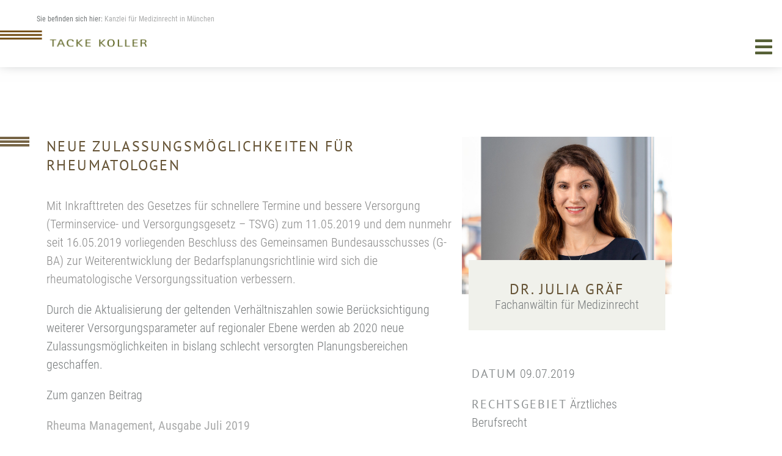

--- FILE ---
content_type: text/html; charset=utf-8
request_url: https://www.kanzlei-medizinrecht-muenchen.de/details/neue-zulassungsmoeglichkeiten-fuer-rheumatologen
body_size: 3952
content:
<!DOCTYPE html
    PUBLIC "-//W3C//DTD XHTML 1.0 Transitional//EN"
    "http://www.w3.org/TR/xhtml1/DTD/xhtml1-transitional.dtd">
<html dir="ltr" xml:lang="de-de" lang="de-de" xmlns="http://www.w3.org/1999/xhtml">
<head>

<meta http-equiv="Content-Type" content="text/html; charset=utf-8" />
<!-- 
	This website is powered by TYPO3 - inspiring people to share!
	TYPO3 is a free open source Content Management Framework initially created by Kasper Skaarhoj and licensed under GNU/GPL.
	TYPO3 is copyright 1998-2026 of Kasper Skaarhoj. Extensions are copyright of their respective owners.
	Information and contribution at https://typo3.org/
-->

<base href="https://www.kanzlei-medizinrecht-muenchen.de/" />

<title>Neue Zulassungsmöglichkeiten für Rheumatologen | Kanzlei für Medizinrecht in München</title>
<meta name="generator" content="TYPO3 CMS" />
<meta name="description" content="Mit Inkrafttreten des Gesetzes für schnellere Termine und bessere Versorgung (Terminservice- und Versorgungsgesetz – TSVG) zum 11.05.2019 und dem nunmehr seit 16.05.2019 vorliegenden Beschluss des Gemeinsamen Bundesausschusses (G-BA) zur Weiterentwicklung der Bedarfsplanungsrichtlinie wird sich die rheumatologische Versorgungssituation verbessern. " />
<meta name="robots" content="index,follow" />
<meta property="og:title" content="Neue Zulassungsmöglichkeiten für Rheumatologen" />
<meta property="og:type" content="article" />
<meta property="og:url" content="https://www.kanzlei-medizinrecht-muenchen.de/details/neue-zulassungsmoeglichkeiten-fuer-rheumatologen" />
<meta property="og:description" content="Mit Inkrafttreten des Gesetzes für schnellere Termine und bessere Versorgung (Terminservice- und Versorgungsgesetz – TSVG) zum 11.05.2019 und dem nunmehr seit 16.05.2019 vorliegenden Beschluss des Gemeinsamen Bundesausschusses (G-BA) zur Weiterentwicklung der Bedarfsplanungsrichtlinie wird sich die rheumatologische Versorgungssituation verbessern. " />
<meta name="twitter:card" content="summary" />


<link rel="stylesheet" type="text/css" href="/fileadmin/sitedesign/Resources/News/news-basic.css?1607969330" media="all" />
<link rel="stylesheet" type="text/css" href="/typo3temp/assets/css/158e302639.css?1604306287" media="all" />
<link rel="stylesheet" type="text/css" href="/fileadmin/sitedesign/Resources/Public/CSS/style.css?1664823637" media="all" />



<script src="https://code.jquery.com/jquery-3.5.1.min.js" type="text/javascript"></script>


<script src="https://kit.fontawesome.com/372a15e4c6.js" crossorigin="anonymous"></script><meta name="viewport" content="width=device-width,initial-scale=1">
<link rel="canonical" href="https://www.kanzlei-medizinrecht-muenchen.de/details/neue-zulassungsmoeglichkeiten-fuer-rheumatologen"/>
</head>
<body>
<div class="container">
  
<div id="nav">
  <div class="breadcrumb">Sie befinden sich hier: <a href="/" title="Kanzlei für Medizinrecht in München">Kanzlei für Medizinrecht in München</a> </div>
  <nav id="menu">
    <label for="tm" id="toggle-menu"><img src="/fileadmin/sitedesign/Resources/Public/CSS/Logo_Tacke_Koller_oP_2024.png" alt="Kanzlei TACKE KOLLER, Fachanwälte für Medizinrecht in München" /><span class="drop-icon fa fa-bars" aria-hidden="true"></span></label>
    <input type="checkbox" id="tm">
    <ul class="main-menu"><li><a href="/home">Kanzlei</a></li><li><a href="/rechtsgebiete">Rechtsgebiete</a><label title="Unterpunkte" class="drop-icon" for="Rechtsgebiete"><span class="line"></span><span class="line"></span></label><input type="checkbox" id="Rechtsgebiete"><ul class="sub-menu"><li><a href="/rechtsgebiete/risk-management">Risk Management</a></li><li><a href="/rechtsgebiete/compliance">Compliance</a></li><li><a href="/rechtsgebiete/existenzgruendung">Existenzgründung</a></li><li><a href="/rechtsgebiete/praxisabgabe">Praxisabgabe</a></li><li><a href="/rechtsgebiete/kooperationen">Kooperationen</a></li><li><a href="/rechtsgebiete/verordnungscheck-fuer-arzneimittel">Verordnungscheck für Arzneimittel</a></li><li><a href="/rechtsgebiete/abrechnungscheck">Abrechnungscheck</a></li><li><a href="/rechtsgebiete/arzthaftungsrecht">Arzthaftungsrecht</a></li><li><a href="/rechtsgebiete/datenschutz-e-health">Datenschutz + e-Health</a></li><li><a href="/rechtsgebiete/medizinstrafrecht">Medizinstrafrecht</a></li></ul></li><li><a href="/rechtsanwaelte">Rechtsanwälte</a><label title="Unterpunkte" class="drop-icon" for="Rechtsanwälte"><span class="line"></span><span class="line"></span></label><input type="checkbox" id="Rechtsanwälte"><ul class="sub-menu"><li><a href="/rechtsanwaelte/dr-goetz-tacke">Dr. Götz Tacke</a></li><li><a href="/rechtsanwaelte/christian-koller">Christian Koller</a></li><li><a href="/rechtsanwaelte/dr-julia-graef">Dr. Julia Gräf</a></li><li><a href="/rechtsanwaelte/anna-herzig">Anna Herzig</a></li><li><a href="/rechtsanwalt/dr-frank-zentz">Dr. Frank Zentz</a></li><li><a href="/rechtsanwalt/nicole-tassarek-schroeder">Nicole Tassarek-Schröder</a></li></ul></li><li><a href="/vortraege">Vorträge</a><label title="Unterpunkte" class="drop-icon" for="Vorträge"><span class="line"></span><span class="line"></span></label><input type="checkbox" id="Vorträge"><ul class="sub-menu"><li><a href="/vortraege/pharmazeutische-industrie">Pharmazeutische Industrie</a></li><li><a href="/vortraege/krankenhaeuser-und-aerzte">Krankenhäuser und Ärzte</a></li><li><a href="/vortraege/versicherungen">Versicherungen</a></li><li><a href="/vortraege/aktuelle-veranstaltungen">Aktuelle Veranstaltungen</a></li></ul></li><li><a href="/publikationen">Publikationen</a></li><li><a href="/aerzte-hilfe">Ärzte Hilfe</a></li></ul>
    <div id="logo"><a href="https://www.tacke-koller.de" target="_blank"><img src="/fileadmin/sitedesign/Resources/Public/CSS/Logo_Tacke_Koller_oP.png" alt="Kanzlei TACKE KOLLER, Fachanwälte für Medizinrecht in München" /></a></div>
  </nav>
</div>

  <div id="content">
    <div class="row">
      
      
    

            <div id="c29" class="frame frame-default frame-type-list frame-layout-0">
                
                
                    



                
                
                    

    



                
                

    
        


	


<div class="news news-single">
	<div class="article" itemscope="itemscope" itemtype="http://schema.org/Article">
		
	
		<div class="tk-stripes">
			<div class="row"> 
			
			
			<div class="left-children grid_8">
			<div class="left">
				<div class="header">
				<h2 itemprop="headline">Neue Zulassungsmöglichkeiten für Rheumatologen</h2>
				</div>
				
				
					<!-- teaser -->
					<div class="teaser-text" itemprop="description">
						<p>Mit Inkrafttreten des Gesetzes für schnellere Termine und bessere Versorgung (Terminservice- und Versorgungsgesetz – TSVG) zum 11.05.2019 und dem nunmehr seit 16.05.2019 vorliegenden Beschluss des Gemeinsamen Bundesausschusses (G-BA) zur Weiterentwicklung der Bedarfsplanungsrichtlinie wird sich die rheumatologische Versorgungssituation verbessern. </p>
					</div>
				
				


				<!-- main text -->
				<div class="news-text-wrap" itemprop="articleBody">
					<p>Durch die Aktualisierung der geltenden Verhältniszahlen sowie Berücksichtigung weiterer Versorgungsparameter auf regionaler Ebene werden ab 2020 neue Zulassungsmöglichkeiten in bislang schlecht versorgten Planungsbereichen geschaffen.</p>
<p>Zum ganzen Beitrag</p>
<p><a href="https://www.rheumamanagement-online.de/nachrichtendetails/neue-zulassungsmoeglichkeiten-fuer-rheumatologen.html" title="Zum ganzen Beitrag in der Fachzeitschrift Rheuma Management, Ausgabe Juli 2019" target="_blank" rel="noreferrer">Rheuma Management, Ausgabe Juli 2019</a></p>
				</div>
			

			</div>
			</div>
			<div class="right-children grid_4">
				
					<!-- content elements -->
					
    

            <div id="c340" class="frame frame-default frame-type-shortcut frame-layout-0">
                
                
                    



                
                
                

    
<div class="geschachtelt">
				<div class="schachtel">
    				<div class="image">
                    
                    <a href="/rechtsanwaelte/dr-julia-graef" title="Dr. Julia Gräf">
                      <img alt="Dr. Julia Gräf" src="/fileadmin/Redaktion_Medizinrecht/Bilder/Rechtsanwaelte/julia_graef-2_2.jpg" width="1024" height="768" title="" />
                    </a>
                    
                    </div>
				    <div class="greige bauchbinde">
                        <h3><a href="/rechtsanwaelte/dr-julia-graef" title="Dr. Julia Gräf">Dr. Julia Gräf</a></h3>
                        
                              <h5><a href="/rechtsanwaelte/dr-julia-graef" title="Dr. Julia Gräf">Fachanwältin für Medizinrecht</a></h5>
                            
					</div>
				</div>
</div>




                
                    



                
                
                    



                
            </div>

        


				
			<div class="informationen left">
				<p>
					<!-- date -->
					<span class="news-list-date">Datum</span>
						<time itemprop="datePublished" datetime="2019-07-09">
							09.07.2019
						</time>
              </p>
				
				<p><!-- first category -->
				<span class="news-list-category">Rechtsgebiet</span>
              
				<span class="news-list-category-6">Ärztliches Berufsrecht</span>
                   </p>
				
					

					

			</div>
			
				
				
			
			<!-- related things -->
			<div class="news-related-wrap">
				
				
				
				
			</div>
			</div>
			
		</div>
		</div>
		

	</div>
</div>

    


                
                    



                
                
                    



                
            </div>

        



	</div>
  </div>
  
<div class="row brown" style="padding:1em 0;">
  <div class="row">

    <div class="left-children grid_4">
        
            
    

            <div id="c4" class="frame frame-default frame-type-text frame-layout-0">
                
                
                    



                
                
                    

    



                
                

    <p>Rindermarkt 16<br /> 80331 München</p>
<p>+49 89 18 94 43 0<br /> <a href="&#109;&#97;&#105;&#108;&#116;&#111;&#58;&#105;&#110;&#102;&#111;&#64;&#116;&#97;&#99;&#107;&#101;&#45;&#107;&#111;&#108;&#108;&#101;&#114;&#46;&#100;&#101;">info(at)tacke-koller.de</a></p>


                
                    



                
                
                    



                
            </div>

        


        

    </div>



    <div class="middle-children grid_4">
        
            
    

            <div id="c5" class="frame frame-default frame-type-menu_pages frame-layout-0">
                
                
                    



                
                
                    

    



                
                

    
        <ul>
            
                <li>
                    <a href="/kontakt" title="Kontakt">
                        <span>Kontakt</span>
                    </a>
                </li>
            
                <li>
                    <a href="/datenschutz" title="Datenschutz">
                        <span>Datenschutz</span>
                    </a>
                </li>
            
                <li>
                    <a href="/impressum" title="Impressum">
                        <span>Impressum</span>
                    </a>
                </li>
            
        </ul>
    


                
                    



                
                
                    



                
            </div>

        


        

    </div>



    <div class="right-children grid_4">
        
            
    

            <div id="c24" class="frame frame-default frame-type-image frame-layout-0">
                
                
                    



                
                
                    

    



                
                

    <div class="ce-image ce-right ce-above">
        

    <div class="ce-gallery" data-ce-columns="1" data-ce-images="1">
        
        
            <div class="ce-row">
                
                    
                        <div class="ce-column">
                            

        
<figure class="image">
    
            
                    
<img class="image-embed-item" title="Tacke Koller Logo" alt="Tacke Koller Logo" src="/fileadmin/_processed_/8/c/csm_Logo_Tacke_Koller_weiss_oP_2024_04ab8f0b74.png" width="300" height="54" loading="lazy" />


                
        
    
</figure>


    


                        </div>
                    
                
            </div>
        
        
    </div>



    </div>


                
                    



                
                
                    



                
            </div>

        


        
    </div>

</div>

</div>

</div>




</body>
</html>
<!-- Cached page generated 16-01-26 17:15. Expires 17-01-26 17:15 -->

--- FILE ---
content_type: text/css; charset=utf-8
request_url: https://www.kanzlei-medizinrecht-muenchen.de/fileadmin/sitedesign/Resources/Public/CSS/style.css?1664823637
body_size: 6726
content:
@import "menu.css";

/* roboto-condensed-300 - latin */
@font-face {
  font-family: 'Roboto Condensed';
  font-style: normal;
  font-weight: 300;
  src: url('../fonts/roboto-condensed-v25-latin-300.eot'); /* IE9 Compat Modes */
  src: local(''),
       url('../fonts/roboto-condensed-v25-latin-300.eot?#iefix') format('embedded-opentype'), /* IE6-IE8 */
       url('../fonts/roboto-condensed-v25-latin-300.woff2') format('woff2'), /* Super Modern Browsers */
       url('../fonts/roboto-condensed-v25-latin-300.woff') format('woff'), /* Modern Browsers */
       url('../fonts/roboto-condensed-v25-latin-300.ttf') format('truetype'), /* Safari, Android, iOS */
       url('../fonts/roboto-condensed-v25-latin-300.svg#RobotoCondensed') format('svg'); /* Legacy iOS */
}

/* roboto-condensed-regular - latin */
@font-face {
  font-family: 'Roboto Condensed';
  font-style: normal;
  font-weight: 400;
  src: url('../fonts/roboto-condensed-v25-latin-regular.eot'); /* IE9 Compat Modes */
  src: local(''),
       url('../fonts/roboto-condensed-v25-latin-regular.eot?#iefix') format('embedded-opentype'), /* IE6-IE8 */
       url('../fonts/roboto-condensed-v25-latin-regular.woff2') format('woff2'), /* Super Modern Browsers */
       url('../fonts/roboto-condensed-v25-latin-regular.woff') format('woff'), /* Modern Browsers */
       url('../fonts/roboto-condensed-v25-latin-regular.ttf') format('truetype'), /* Safari, Android, iOS */
       url('../fonts/roboto-condensed-v25-latin-regular.svg#RobotoCondensed') format('svg'); /* Legacy iOS */
}

/* roboto-condensed-700 - latin */
@font-face {
  font-family: 'Roboto Condensed';
  font-style: normal;
  font-weight: 700;
  src: url('../fonts/roboto-condensed-v25-latin-700.eot'); /* IE9 Compat Modes */
  src: local(''),
       url('../fonts/roboto-condensed-v25-latin-700.eot?#iefix') format('embedded-opentype'), /* IE6-IE8 */
       url('../fonts/roboto-condensed-v25-latin-700.woff2') format('woff2'), /* Super Modern Browsers */
       url('../fonts/roboto-condensed-v25-latin-700.woff') format('woff'), /* Modern Browsers */
       url('../fonts/roboto-condensed-v25-latin-700.ttf') format('truetype'), /* Safari, Android, iOS */
       url('../fonts/roboto-condensed-v25-latin-700.svg#RobotoCondensed') format('svg'); /* Legacy iOS */
}

/* pt-sans-regular - latin */
@font-face {
  font-family: 'PT Sans';
  font-style: normal;
  font-weight: 400;
  src: url('../fonts/pt-sans-v17-latin-regular.eot'); /* IE9 Compat Modes */
  src: local(''),
       url('../fonts/pt-sans-v17-latin-regular.eot?#iefix') format('embedded-opentype'), /* IE6-IE8 */
       url('../fonts/pt-sans-v17-latin-regular.woff2') format('woff2'), /* Super Modern Browsers */
       url('../fonts/pt-sans-v17-latin-regular.woff') format('woff'), /* Modern Browsers */
       url('../fonts/pt-sans-v17-latin-regular.ttf') format('truetype'), /* Safari, Android, iOS */
       url('../fonts/pt-sans-v17-latin-regular.svg#PTSans') format('svg'); /* Legacy iOS */
}


html,
body,
div,
applet,
object,
iframe,
h1,
h2,
h3,
h4,
h5,
h6,
p,
blockquote,
pre,
abbr,
acronym,
address,
big,
cite,
code,
del,
dfn,
em,
img,
ins,
kbd,
q,
s,
samp,
small,
strike,
sub,
sup,
tt,
var,
u,
i,
center,
dl,
dt,
dd,
ol,
ul,

fieldset,
form,
label,
legend,
table,
caption,
tbody,
tfoot,
thead,
tr,
th,
td,
article,
aside,
canvas,
details,
embed,
figure,
figcaption,
footer,
header,
hgroup,
menu,
nav,
output,
ruby,
section,
summary,

mark,
audio,
video {
  margin: 0;
  padding: 0;
  border: 0;
  font-size: 100%;
  font: inherit;
  vertical-align: middle;
}

/* HTML5 display-role reset for older browsers */
article,
aside,
details,
div,
figcaption,
figure,
footer,
header,
hgroup,
menu,
nav,
section {
  display: block;
}

body{font-family: 'Roboto Condensed', sans-serif;font-size:100%;color:#75797a;}
hr {margin:0.5em 3.75em;background: #75797a;height: 1px;border: 0;}
#nav {height:6.125em;font-size:medium;z-index:3000;width:100%;background:#fff;position:fixed;
box-shadow:0 2em 2.5em #75797a;-webkit-box-shadow:0 2em 2.5em #75797a;-moz-box-shadow: 0 2em 2.5em /*#f0f1eb*/ #75797a;}
nav {position: fixed;z-index: 3000;}
.breadcrumb {font-size:0.75em;color:#75797a;padding: 2em 5em 1em 5em;text-align:left;}
.breadcrumb a {color:#aaabab;text-decoration:none;}
#content {text-align:center;z-index:0;margin:9em 0 0 0;}
/*#content nav {position:relative;top:auto;width:100%;margin:0;}*/
#menu {background-color:#fff;height:5.9em;width:100%;}
#logo {width:20em;float:right;padding:0.7em 3.75em 0 0.5em;}
#tm-logo {width:3.75em;float:left;padding-top:0.5em;}
#toggle-menu {height:3.75em;}

/*Body-Textfarbe*/.grey {color:#75797a;}
/*Überschriften*/.lightgrey {color:#aaabab;}

.container {width: 100%;margin:0 auto;}
.container {*zoom: 1;}
.container:before,.container:after {display: table;content: "";line-height: 0;}
.container:after {clear: both;}

.row {*zoom: 1; margin:0 auto;}

.row:before,.row:after {display: table;content: "";line-height: 0;}
.row:after {clear: both;}

.main-content, .whole-content,
[class*="grid_"], [class*="frame-grid_"] {min-height: 1px; /*margin-left:1em;*/ float:left;}

.grid_12 {width: 94%;margin-left:3.75em;}
.grid_8 {width:60%;margin:0;padding:0;}
.grid_6 {width:47%;/*margin-left:2em;*/padding:0;}
.grid_4 {width:31%;padding:0;}

/* .grid_4, .grid_6, .grid_8 {display: -webkit-flex; display: -ms-flexbox; display: flex;} 
 auskommentiert, da mehrere divs innerhalb nebeneinander und nicht untereinander gefloatet werden */
.grid_4, .grid_6, .grid_8 { justify-content: center;align-items: center;}

.greige .right-children {border:0;}
.grid_4>div, .grid_6>div, .grid_8>div {padding:0.5em 1em;}
.grid_8>div:last-child {padding: 0.5em 1em 2em 0.5em;}

/*.grid_4>div.left {padding:4em 1em 0 1em;}*/
.grid_12 {padding:0 0 4em 0;}

.push {border-right:1px solid white;min-height:18em !important;}
.news .push:last-child {border:0;}

.greige .grid_4>div.frame-type-image, .greige .grid_6>div.frame-type-image, .greige .grid_8>div.frame-type-image, .greige-2col .grid_4>div.frame-type-image, .greige-2col .grid_6>div.frame-type-image, .greige-2col .grid_8>div.frame-type-image {padding:0 !important;}
.tk-stripes .grid_4>div, .greige-tk-stripes .grid_4>div, .tk-stripes .grid_8>div, .greige-tk-stripes .grid_8>div {padding-top:0;padding-bottom:0;}


.left-children {margin-left:3.75em;}
.grid_8 .left-children {margin-left:0;}
.greige-tk-stripes .left-children {margin-left: /*2.3em*/0;margin-right: 2.3em;}

.left-children div, [class*="-children"]>div.geschachtelt, [class*="-children"]>.frame-type-shortcut {padding-left:0;}
.tk-stripes .left-children {margin:0;}
.tk-stripes .left-children>div {padding-left:1em;}

img {height: auto;width: 100%;}


h1, h2, h3, h4 {text-transform:uppercase; font-family: 'PT Sans', sans-serif;letter-spacing: 0.1em; margin: 0.5em 0;color:#aaabab;}
.frame-type-text h3, .frame-type-text h4 {margin-top:2em;}
.frame-type-text h3:first-of-type, .frame-type-text h4:first-of-type, .greige .right-children .frame-type-text h4:nth-child(odd) {margin-top:0.5em;}
.greige h1, .greige h2, .greige h3, .greige h1 a, .greige h2 a, .greige h3 a,  .left h2, .left h3, .greige-tk-stripes h2, .greige-tk-stripes h3, .greige-2col h1, .greige-2col h2, .greige-2col-2col h3, .greige-2col h1 a, .greige-2col h2 a, .greige-2col h3 a, .tk-stripes h1 {color:#555f35;}
.tk-stripes h1, .tk-stripes h2, .greige-tk-stripes h2 {margin-top: 0.5em;}
.news h3 a {color:#655335;}
h1, h2 {font-size:1.5em;margin:1.5em 0;}
.news .left h2 {margin-top:0;color:#655335;}
h3 {font-size:1.5em;}
h4 {font-size: 1.25em;}
h5 {font-size: 1.25em;font-weight: 300;line-height: 1.5;font-family: 'Roboto Condensed', sans-serif;color:#75797a;}
h3 a, h5 a {text-decoration:none;}
h3 a {color:#aaabab;}
h5 a {color:#75797a;}
.greige .frame-type-text h1 {margin: 0.5em 0;font-size:1.5em;}

.greige-tk-stripes p, .greige-sa p, .greige p {color:#6a6370;}
.news h3 {color:#8d9192;}
.news-list-view h3,.news-list-view h3 a {color:#aaabab;}
.news-list-date, .news-list-category {width: 3em;text-transform:uppercase; font-family: 'PT Sans', sans-serif;letter-spacing: 0.1em; margin: 0.5em 0;color:#8d9192;}
.headerlist h3 a {text-transform: none;color: #75797a;font-family: 'Roboto Condensed', sans-serif;letter-spacing:0;font-size:0.85em; font-weight:400; line-height:1.5;margin:0 0 1em 0;}
[class*="news-img-wrap-"]{background-image: url(Icons/kanzleiinterne_news.png);background-repeat: no-repeat;background-position: 1.5em 0;height: 4em;display: block;background-size: contain;}
.news-img-wrap-1{background-image:url(Icons/medizinrecht.png);}
.news-img-wrap-4{background-image:url(Icons/risk_management.png);}
.news-img-wrap-5{background-image:url(Icons/compliance.png);}
.news-img-wrap-6 {background-image:url(Icons/aerztliches_berufsrecht.png);}
.news-img-wrap-7 {background-image:url(Icons/praxisabgabe.png);}
.news-img-wrap-8 {background-image:url(Icons/krankenhausrecht.png);}
.news-img-wrap-9 {background-image:url(Icons/datenschutz_ehealth.png);}
.news-img-wrap-10 {background-image:url(Icons/medizinrecht.png);}
.news-img-wrap-11 {background-image:url(Icons/existenzgruendung.png);}
.news-img-wrap-12 {background-image:url(Icons/kooperation.png);}
.news-img-wrap-13 {background-image:url(Icons/wirtschaftlichkeitspruefung.png);}
.news-img-wrap-14 {background-image:url(Icons/wettbewerbsrecht.png);}
.news-img-wrap-15 {background-image:url(Icons/arzneimittel_medizinprodukte.png);}
.news-img-wrap-25 {background-image:url(Icons/kanzleiinterne_news.png);}
.news-img-wrap-27 {background-image:url(Icons/arzthaftung.png);}
.news-img-wrap-28 {background-image:url(Icons/haftpflichtrecht.png);}
.news-img-wrap-38 {background-image:url(Icons/arzthaftung.png);}
.slick-initialized .slick-slide{padding:1em;border-right:1px solid #fff;min-height:19em;}
.slick-arrow {display:none !important;}

h2.main {padding: 14px 0 0 60px; position:relative; left:-2.07em; background: url("tk-streifen.png") no-repeat; color:#555f35;}
.greige h2.main {margin:1em 0;}
.greige .grid_12 {margin-left:0;}

.greige-tk-stripes, .tk-stripes {padding: 7em 3.75em 4em 3.75em;background-image: url(tk-treifen.png);background-position: 0 7em;background-repeat: no-repeat;background-color: #f0f1eb;}
.tk-stripes {background-color: #fff;}
.greige-tk-stripes {padding: 0 3.75em;}
/*.greige-tk-stripes h2, .greige-tk-stripes h3 {text-align: left;}*/
.greige-tk-stripes .left>.frame-type-text {padding: 7em 0 4em 0;}

.left {text-align:left;}
.brown {background-color:#655335;color:#ffffff;}
.green {color:#555f35;}
.greige {background-color:#f0f1eb;}
.greige-2col {margin: 1.5em 3.75em;background-color:#f0f1eb;}
.greige-2col .left-children {margin-left:0;}
.greige-2col .grid_6 {width: 50%;}

.geschachtelt {display: -webkit-flex; display: -ms-flexbox; display: flex;text-align: center;}
.schachtel {width:100%;}
.bauchbinde {width:75%;padding:2em;margin:0 auto;position:relative; top:-15%;}
.left-children div.bauchbinde {padding-left: /*2*/1em !important;}
.bauchbinde h4, h4 a{color:#655335;}
.bauchbinde h4 a {text-decoration:none;}
.bauchbinde h3 {margin:0;}
.bauchbinde h5 {line-height:1;}
.bauchbinde p a {text-transform:uppercase;}

p {font-size:1.25em; font-weight:300; line-height:1.5;margin:0 0 1em 0;}
p strong, ol li strong, ul li strong, table td strong {font-weight:400;}
h1 a, p a, ol li a, label a, ul li a{text-transform:uppercase;font-weight:400;color:#aaabab;text-decoration:none;}
p a, #content ul li a {text-transform:none;}
.greige-tk-stripes p a {color:#655335;}
.news-list-view p a {text-transform:uppercase;}
h1 a:hover, p a:hover, ol li a:hover, label a:hover, ul li a:hover {text-decoration:underline;}
.brown a, .brown h2, .brown h3 {color:#ffffff;} 
.frame-type-menu_pages ul {list-style:none;font-family: 'PT Sans', sans-serif;letter-spacing: 0.1em; color:#555f35;}
.frame-type-menu_pages ul li a { margin: 0.5em 0;font-size:1.25em;}
#content ul, #content ol {font-family: 'Roboto Condensed', sans-serif;color: #75797a;padding-left:1em;font-size: 1.25em;font-weight: 300;line-height: 1.5;}
#content ul{list-style-type:square;}
#content .frame-type-menu_categorized_content ul {list-style:none;padding-left: 0;}
#content .frame-type-menu_categorized_content ul li a {text-transform: none;color:#75797a;}
#content ul ul {font-size:1em;}

#loader-wrapper {
    position: fixed;
    top: 0;
    left: 0;
    width: 100%;
    height: 100%;
    z-index: 3001;
}

#loader-wrapper .loader-section {
    position: fixed;
    top: 0;
    width: 65%;
    height: 100%;
    background: #222222;
    z-index: 1000;
}
 
#loader-wrapper .loader-section.section-left {
    left: 0;
    width: 100%;
}
 
#loader-wrapper .loader-section.section-right {
    right: 0;
    z-index: 1001;
    opacity:0.8;
}

#loader {
    z-index: 1001; /* anything higher than z-index: 1000 of .loader-section */
}
.preload
{	margin: 0 auto;
    padding-top: 15em;
    width: 80%;
    color: #ffffff;
    opacity:1;
    }
    
.preload img {width:500px;height:auto;}
    
.preload h1, .preload h2 {
    color: #ffffff;
    letter-spacing: 0.1em; 
}

.preload h1 {font-size:3em;}
.preload h2 {font-size:2em;} 
.preload p, .preload h2 {margin:0;}

/* Loaded */
.loaded #loader-wrapper .loader-section.section-left {
    -webkit-transform: translateX(-150%);  /* Chrome, Opera 15+, Safari 3.1+ */
    	-ms-transform: translateX(-150%);  /* IE 9 */
   		 	transform: translateX(-150%);  /* Firefox 16+, IE 10+, Opera */
}
 
.loaded #loader-wrapper .loader-section.section-right {
    -webkit-transform: translateX(100%);  /* Chrome, Opera 15+, Safari 3.1+ */
    	-ms-transform: translateX(100%);  /* IE 9 */
    		transform: translateX(100%);  /* Firefox 16+, IE 10+, Opera */
}
.loaded #loader {
    opacity: 0;
    -webkit-transition: all 0.2s ease-out;
            transition: all 0.2s ease-out;
}
.loaded #loader-wrapper {
    -webkit-transform: translateY(-100%);
        -ms-transform: translateY(-100%);
            transform: translateY(-100%);
 
    -webkit-transition: all 0.1s 1s ease-out;
            transition: all 0.1s 1s ease-out;
}
.loaded #loader-wrapper .loader-section.section-right,
.loaded #loader-wrapper .loader-section.section-left {
    -webkit-transition: all 0.9s 0.1s cubic-bezier(.41,0,.69,1);
            transition: all 0.9s 0.1s cubic-bezier(.41,0,.69,1);
}

/*TK Contents Munichbild*/           

.bg-image {
	/* image specified in seperate class  */
	height: 100%;
	width: 100%;
  	/*height:1700px;*/
	max-width:2560px;
  	max-height:1700px;
	}

.bg-image-munich {
	background-image: url(AdobeStock_206386682_Preview.jpeg);
	/* lt ie8 */
	-ms-background-position-x: center;
	-ms-background-position-y: top;
	/* default - may override with classes or media query */
	background-position: center top;
	/* scale bg image proportionately */
	background-size: cover;
	/* ie8 polyfill */
	-ms-behavior: url(backgroundsize.min.htc);
	/* prevent scaling past src width (or not) */
	}

.bg-center-center {
	-ms-background-position-x: center;
	-ms-background-position-y: top;
	background-position: center top; }

[class*="siteteaser-"]{background: #222222;opacity:0.7;color:#fff;text-align:left;font-size: 1.25em;}
.siteteaser-, /*{position: relative;top:75%;height:25%;width:100%;}*/
.siteteaser-right {position: relative;left:60%;width:40%;height:100%;}
.siteteaser-left {position: relative;left:0;width:40%;height:100%;}
.siteteaser-center {position: relative;left:60%;width:40%;height:100%;}

.claim {padding: 2em 0 0 2em; width:80%;}
.claim h1 {color:#fff;font-size:1.5em;}

.start-teaser-right{position:relative;left:50%;width:50%;height:100%;color:#fff;text-align:left;font-size: 1.75em;}
.start-claim {padding: 15% 0 0 0;width: 75%;}
.start-claim p {width:84%;margin:1em 0 1em 16%;text-transform:uppercase; font-family: 'PT Sans', sans-serif;letter-spacing: 0.1em;}
.start-claim p:first-child {margin:1em auto;}
.start-claim p:last-child {margin: 1em 0 1em 45%;}
.start-claim p:nth-child(3n) {margin: 1em 0 1em 30%;}

/* Cookie Consent */

.klaro.we_cookie_consent .cookie-notice, .klaro.we_cookie_consent .cookie-notice .cn-body{filter: alpha(opacity=95);-moz-opacity: 0.95;-khtml-opacity: 0.95;opacity: 0.95;font-size: 0.75em;width:auto;}
.klaro.we_cookie_consent .cookie-notice .cn-body p.cn-ok .cm-btn.cm-btn-success, .klaro.we_cookie_consent .cookie-notice .cm-btn.cm-btn-success {background:#f0f1eb;text-transform:uppercase;color:#655335;}
.klaro.we_cookie_consent .cookie-modal .cm-btn.cm-btn-success, .klaro.we_cookie_consent .cookie-modal .cm-btn.cm-btn-info.cm-btn-accept {background:#655335;text-transform:uppercase;color:#f0f1eb;}
.klaro.we_cookie_consent .cookie-notice .cm-btn.cm-btn-info, .klaro.we_cookie_consent .cookie-notice .cm-link.cm-learn-more, .klaro.we_cookie_consent .cookie-notice .cm-btn, .klaro.we_cookie_consent .cookie-modal .cm-btn, .klaro.we_cookie_consent .cookie-notice h1, .klaro.we_cookie_consent .cookie-notice h2, .klaro.we_cookie_consent .cookie-notice li, .klaro.we_cookie_consent .cookie-notice p, .klaro.we_cookie_consent .cookie-notice a, .klaro.we_cookie_consent .cookie-modal a, .klaro.we_cookie_consent .cookie-notice strong, .klaro.we_cookie_consent .cookie-notice ul, .klaro.we_cookie_consent .cookie-modal h1, .klaro.we_cookie_consent .cookie-modal h2, .klaro.we_cookie_consent .cookie-modal li, .klaro.we_cookie_consent .cookie-modal p, .klaro.we_cookie_consent .cookie-modal strong, .klaro.we_cookie_consent .cookie-modal ul {color:#655335;}
.klaro.we_cookie_consent .cookie-notice .cm-btn {cursor:pointer;}
.klaro.we_cookie_consent .cookie-notice .cm-btn, .klaro.we_cookie_consent .cookie-modal .cm-btn, .klaro.we_cookie_consent .cookie-notice h1, .klaro.we_cookie_consent .cookie-notice h2, .klaro.we_cookie_consent .cookie-notice li, .klaro.we_cookie_consent .cookie-notice p, .klaro.we_cookie_consent .cookie-notice a, .klaro.we_cookie_consent .cookie-modal a, .klaro.we_cookie_consent .cookie-notice strong, .klaro.we_cookie_consent .cookie-notice ul, .klaro.we_cookie_consent .cookie-modal h1, .klaro.we_cookie_consent .cookie-modal h2, .klaro.we_cookie_consent .cookie-modal li, .klaro.we_cookie_consent .cookie-modal p, .klaro.we_cookie_consent .cookie-modal strong, .klaro.we_cookie_consent .cookie-modal ul {color:#344b53;}
.klaro.we_cookie_consent .cookie-notice .cm-btn, .klaro.we_cookie_consent .cookie-modal .cm-btn {font-weight: 700;}
.klaro.we_cookie_consent .cookie-notice .cn-body p.cn-ok .cm-btn.cm-btn-success:hover, .klaro.we_cookie_consent .cookie-notice .cm-btn.cm-btn-success:hover, .klaro.we_cookie_consent .cookie-modal .cm-btn.cm-btn-success:hover{background:#655335;color:#fff;}
.klaro.we_cookie_consent .cookie-modal .cm-app-label .slider::before, .klaro.we_cookie_consent .cookie-notice .cm-app-label .slider::before {background:#e4e1d7;}
.klaro.we_cookie_consent .cookie-modal .cm-app-input:checked + .cm-app-label .slider::before, .klaro.we_cookie_consent .cookie-notice .cm-app-input:checked + .cm-app-label .slider::before {background: #655335;}
.klaro.we_cookie_consent .cookie-notice .cm-btn,.klaro.we_cookie_consent .cookie-modal .cm-btn {border-radius:0;}
.tx-we-cookie-consent a.btn-primary {background: #655335;border-color:#655335;color:#fff;font-weight:700;margin: 0 0 1rem 0;padding:1em;}
.tx-we-cookie-consent .btn-primary:hover {background:#f0f1eb;border-color:#f0f1eb;}
.btn-lg {font-size:1rem;}
.tx-we-cookie-consent .service__headline{font-weight:normal;margin-top: 2em;font-size: 1.25em;text-transform: uppercase;font-family: 'PT Sans', sans-serif;letter-spacing: 0.1em;margin: 0.5em 0;color: #aaabab;}

@media only screen and (min-width: 1694px) {
.greige-2col .grid_6>div.frame-type-text,.greige .grid_6>div.frame-type-text {padding:12% 0;}
.greige-2col .grid_6>div:first-child, .greige .grid_6>div:first-child {padding-bottom:0;}
.greige-2col .grid_6>div:last-child, .greige .grid_6>div:last-child {padding-bottom:12%;}
}
@media only screen and (max-width: 1693px) {
.greige-2col .grid_6>div.frame-type-text, .greige .grid_6>div.frame-type-text {padding:5% 0;}
.greige-2col .grid_6>div:first-child, .greige .grid_6>div:first-child {padding-bottom:0;}
.greige-2col .grid_6>div:last-child, .greige .grid_6>div:last-child {padding-bottom:5%;}
}
@media only screen and (min-width: 1337px) {
.news .tk-stripes h3, .news .tk-stripes h2 {margin-top: 0.5em;}
}

@media only screen and (max-width: 1365px) {
.preload {padding-top: 15em;}
.preload h1 {font-size:2em;}
.preload h2 {font-size:1.5em;} 
.loaded #loader-wrapper .loader-section.section-left {
	    -webkit-transform: translateX(0%);  /* Chrome, Opera 15+, Safari 3.1+ */
    	-ms-transform: translateX(0%);  /* IE 9 */
   		 	transform: translateX(0%);  /* Firefox 16+, IE 10+, Opera */
	-webkit-transform: translateY(-100%);
        -ms-transform: translateY(-100%);
            transform: translateY(-100%);
            }
  
}
@media only screen and (max-width: 1349px) {
.greige-2col .grid_6>div.frame-type-text, .greige .grid_6>div.frame-type-text {padding: 0.5em 0;}
.greige-2col .grid_6>div:first-child, .greige .grid_6>div:first-child {padding-bottom:0;}
.greige-2col .grid_6>div:last-child, .greige .grid_6>div:last-child {padding-bottom:0.5em;}
}

@media only screen and (max-width: 1336px) {
#logo {display: none;}
#menu {height:3.75em;}
#content {margin:7em 0 0 0;;}
#nav {box-shadow:0 0 1.5em #75797a;-webkit-box-shadow:0 0 1.5em #75797a;-moz-box-shadow: 0 0 1.5em #75797a;}
}


@media only screen and (min-width: 1025px) {
.news-list-view .article:first-child, .news-list-view .article:nth-child(3n+1) {margin-left: 3em;}
.news .article {min-height:30em;}
.left-children .frame-type-text {margin: 0 2em 0 0;}
/*.right-children>.frame-type-text*/
.right-children .frame-type-text, .greige-2col .left-children .frame-type-text {margin: 0 2em;}
.right-children .left-children .frame-type-text, .right-children .right-children .frame-type-text{margin-left:0.5em;}
.grid_4 >.frame-type-text {margin:0;}
.row>.row {margin-bottom:2em;}
.siteteaser- .claim {padding-left: 3.75em;}
.greige-tk-stripes [class*="-children"]>.frame-type-text, .greige-tk-stripes [class*="-children"]>.frame-type-menu_categorized_content {padding-top: 7em;}
.greige-tk-stripes .frame-type-image>header {padding-top: 6em;}
}

@media only screen and (max-width: 1024px) {
hr {margin:0.5em 1.5em;}
.left-children {margin-left:0;}
.grid_4>div, .grid_6>div {padding:1em 0;}
.middle-children>div /*, .left-children>div*/ {padding: 1em 0;}
.left-children .left-children>div, .right-children .left-children>div {padding: 1em 0;}
.greige .grid_4 {border-right:none;border-bottom:1px solid white;}
.greige .grid_4:right-child {border:0;}

  [class*="grid_"], .tk-stripes .grid_6, .greige-2col .grid_6 {
    float: none;
    display: block;
    width: 100%;
    margin-left: 0;
    -webkit-box-sizing: border-box;
    -moz-box-sizing: border-box;
    box-sizing: border-box;
    padding: 1em 2em;
	}
.tk-stripes .grid_6{padding: 0 0 2em 0;}
.bauchbinde {padding:3em 0.75em;}
.greige-tk-stripes {padding-right:1em;}
.greige-tk-stripes .left-children, .greige-tk-stripes .right-children, .greige-tk-stripes .middle-children, .greige-tk-stripes .left-children>div, .greige-tk-stripes .right-children>div, .greige-tk-stripes .middle-children>div {padding: 1em 0;}
.greige-tk-stripes .left-children {margin-left:0;}
.greige-tk-stripes>.row, .greige-tk-stripes>.left {padding-top: 4em;}
.greige-2col {margin:1.5em 0;}
.greige-2col .left-children, .greige-2col .right-children {padding:0;}
.greige-2col .grid_6>div.frame-type-text {padding:1em 2em;}
.section-left img {height: 100%;width: auto;}
.preload img {width:200px;}
.preload h1 {font-size:1.5em;}
.grid_8 .grid_6 {padding:1em 0.5em;}
.slick-slider {font-size: 0.75em;}
.slick-initialized .slick-slide {min-height:23em;}
/*30.12.20*/
[class*="grid_"] {padding: 1em 1.8em 1em 3.75em;}
.tk-stripes {padding: 7em 1.8em 0 3.75em;}
.tk-stripes [class*="grid_"] {padding:0;} /*zugunsten der Anwaltsbilder */
.news .tk-stripes [class*="grid_"] {padding:1em 0 0 0;}
.grid_8>div:last-child {padding: 1em;}
.grid_8>div:last-child {padding-left: 0 !important;}
.middle-children [class*="grid_"] {padding:0;}
/*5.1.21*/
p, h4, #content ul, #content ol, .news h3 {font-size: 1em;}
h1, h2, h3 {font-size: 1.25em;}
}

@media only screen and (max-width: 600px) {
    /*[class*="siteteaser-"]{position: relative;left: 0;top: 25%;width: 100%;height: 75%;}*/
  .claim {width:80% !important;}
  #nav {box-shadow:0 2em 2.5em #75797a;-webkit-box-shadow:0 2em 2.5em #75797a;-moz-box-shadow: 0 2em 2.5em #75797a;}
  .bauchbinde {padding:2em 0.75em;}
[class*="siteteaser-"], .start-teaser-right {background:#222222;opacity:0.7;position:relative;left:0;top:25%;width:100%;height:75%;}
  .slick-initialized .slick-slide {min-height:1px;border:none;}
}



@media only screen and (min-width: 1280px) {
  .bg-image{height:910px;}
}

@media only screen and (min-width: 1366px) and (orientation: landscape) {
  .bg-image{height:880px;}
}

@media only screen and (min-width: 1440px) {
  .bg-image{height:756px;}
}
@media only screen and (min-width: 1680px) {
  .bg-image{height:910px;}
}

@media only screen and (min-width: 1920px) {
  .bg-image{height: 940px;}
}

@media only screen and (min-width: 2560px) {
  .bg-image{height:1295px;}
}

@media only screen and (max-width: 1279px) {
  .bg-image{height:810px;}
  .start-teaser-right {font-size: 1.25em;}
  [class*="siteteaser-"] {font-size: 1em;}
}

@media only screen and (max-width: 1024px) {
  .bg-image{height:656px;}
}

@media only screen and (max-width: 1024px) and (orientation: portrait) {
  .bg-image{height:1255px;}
}

@media only screen and (max-width: 769px) {
  bg-image{height:810px;}
  [class*="siteteaser-"] {font-size: 0.75em;}
}

@media only screen and (max-width: 769px) and (orientation: portrait) {
  .bg-image{height:915px;}
}

@media only screen and (max-width: 480px) {
.container {
    -webkit-box-sizing: border-box;
    -moz-box-sizing: border-box;
    box-sizing: border-box;
  }
  #content {padding:0 0 0.5em 0;}
  .bg-image {height:650px;}
}

@media only screen and (max-width: 413px) {
	.bg-image {height:545px;}
}

@media only screen and (max-width: 361px) {
	.bg-image {height: 500px;}
}

--- FILE ---
content_type: text/css; charset=utf-8
request_url: https://www.kanzlei-medizinrecht-muenchen.de/fileadmin/sitedesign/Resources/Public/CSS/menu.css
body_size: 1489
content:
#menu ul {
  margin: 0;
  padding: 0;
  text-transform:uppercase; font-family: 'PT Sans', sans-serif;letter-spacing: 0.1em;
}

#menu .main-menu {
  display: none;
}

#tm:checked + .main-menu {
  display: block;
}

#menu input[type="checkbox"], 
#menu ul span.drop-icon {
  display: none;
}

#menu li/*, #toggle-menu*/ {
  border-style: solid;
  border-width: 0 0 1px;
  border-color: #f6f6f6;
  text-align:left;
}

#menu li {
    background-color:#fff;
}

#menu li:hover{background-color: #f0f1eb;}

#menu li.active {background-color:#f6f6f6;}
#menu li.active:hover {background-color:#f0f1eb;}

#menu li:first-child.active{background-color:#fff;}
#menu li:first-child:hover, #menu li:first-child.active:hover {background-color:#fff;}

#menu .sub-menu li {background-color:/*#f0f1eb*/#e4e1d7;border-color: #fff;}
#menu .sub-menu li.active {background-color:#f6f6f6;}
#menu .sub-menu li:first-child.active {background-color:#f6f6f6;}
#menu .sub-menu li.active:hover {background-color:/*#f0f1eb*/#e4e1d7;}

#menu li, #toggle-menu, #menu a {
  position: relative;
  display: block;
  color:#555f35;/*green*/
}


#toggle-menu {  background-color: #fff; color:#7d7d7d}
#toggle-menu a {color:#555f35;}

#menu a {
 padding:/*1em*/0.7em 0.5em;
}

#logo a {padding:0;}

label#toggle-menu{width:15em;position:initial;}

#menu a {
  text-decoration:none;
}

#menu li.active>a:hover, #menu li.active:hover>a, #menu li.active:hover {color:#555f35;}
li.active:hover label span.line {background:#27282d;}

#menu .sub-menu {
  display: none;
}


#menu input[type="checkbox"]:checked + .sub-menu {
  display: block;
}

#menu li label.drop-icon {
  position: absolute;
  right: 0em;
  top: 0em;
  line-height:1.5
}

#menu label.drop-icon { 
   display: block;
   margin-left: auto; margin-right: auto;
    position: absolute;
    right: 0em;
    top: 0em;
}

#menu label.drop-icon {
  width: 2em;
  height: 1.67em;
  text-align: center;
  text-shadow: 0 0 0 transparent;
  border-left:1px solid #f6f6f6;
  
  cursor:pointer;
  font-weight:600;
}

.line { 
   position: absolute; 
   left:0.65em;
   height: 4px; width: 0.75em; 
   background: #555f35; border-radius: 2px;
   display: block; 
   transition: 0.5s; 
   transform-origin: center; 
   top: 0.6em;
}

.line:nth-child(1) { 
  transform: rotate(90deg);
  -webkit-transition-duration: 1s;
  -moz-transition-duration: 1s;
  -o-transition-duration: 1s;
  transition-duration: 1s;
  -webkit-transition-property: -webkit-transform;
  -moz-transition-property: -moz-transform;
  -o-transition-property: -o-transform;
  transition-property: transform;}

li:hover label span.line:nth-child(1) {opacity:0;}

#menu input[type="checkbox"]:checked + .drop-icon .line:nth-child(1){
   opacity:0;
}

#toggle-menu span.drop-icon
{
  position: absolute;
  right:0.5em;
  top: 0.35em;

  text-align: center;
  text-shadow: 0 0 0 transparent;
  color:#555f35;
  cursor:pointer;
  font-weight:600;
  border:none;
}

#menu .drop-icon {
 font-size:2em;
}


/*Tablet*/
@media only screen and (max-width: 1336px) and (min-width: 832px) {
#menu {background:none;height:3.75em;}
#menu .main-menu
{
position: relative;
top: 0;
left: 50%;
width:50%;
}

#menu .sub-menu{
position: absolute;
top: 0;
left: -100%;
width:100%;
}

#menu ul.main-menu li:last-child .sub-menu {
position: absolute;
top: 0;
left: -100%;
width:100%;
}

#menu li, 
#toggle-menu,
#menu a {
  color:#7d7d7d;
}
  #menu .sub-menu {
    border: 0;
}
#menu .sub-menu li{border:0 0 1 1;background-color:/*#f0f1eb*/#e4e1d7;}
#menu .sub-menu li.active {background-color:#f6f6f6;}
  
#menu>li:first-child.active {background-color:#f6f6f6;}
#menu>li:first-child.active:hover {background-color:/*#f0f1eb*/#e4e1d7;}

}

/*Desktop*/
@media only screen and (min-width: 1337px) {

  #menu .main-menu {
    display: block;
    margin:0 0 0 3.2em;
  }
  
    #menu .main-menu li a {
    padding:2.3em 0.5em;
  }
  
  #menu .main-menu li li a {
    padding:0.7em 0.5em ;
  }

  #toggle-menu, 
  #menu label.drop-icon, #menu ul span.drop-icon {
    display: none;
  }
  
  #menu li {
    float: left;
    border: 0;
  }

#menu .sub-menu {
    border-width: 0;
    margin: 0;
    background-color: /*#f0f1eb;*/#e4e1d7;
  }

  #menu .sub-menu, 
  #menu input[type="checkbox"]:checked + .sub-menu {
    display: none;
  }

  #menu .sub-menu li {
    border-width: 0 0 1px;
    width: 15em;
    float:none;
    background-color: /*#f0f1eb;*/#e4e1d7;
  }

 #menu .sub-menu .sub-menu {
    top: 0;
    left: 100%;
  }

  #menu li:hover > input[type="checkbox"] + .sub-menu {
    display: block;
  }

#menu a {color: #555f35;}
#menu .sub-menu a:hover, #menu .sub-menu li:hover, #menu .sub-menu li.active, #menu li.active {background-color:#f6f6f6;}

#menu .main-menu {margin: 0 0 0 3.3em;}
.breadcrumb {padding-left:6em;}
#menu li:first-child:hover {background-color:#fff;}
}


@media only screen and (min-width: 1751px) {
  #menu .main-menu {margin: 0 0 0 1.75em;}
    #menu .main-menu li a {padding:2.3em 2em;}
    #menu .main-menu li li a {padding:0.7em 2em ;}
}